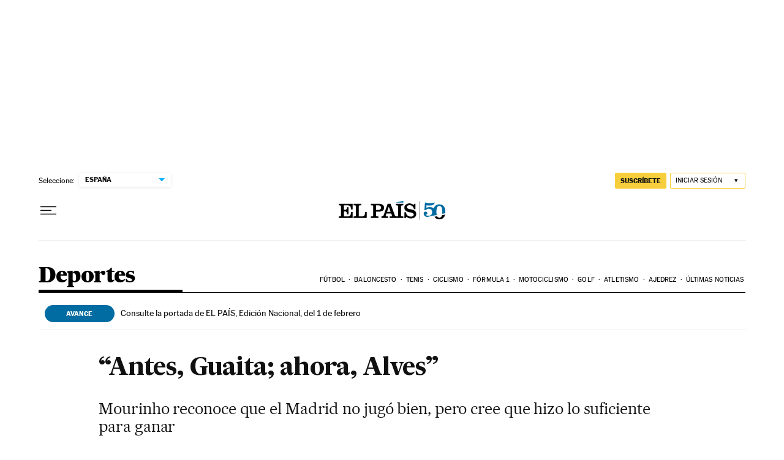

--- FILE ---
content_type: application/javascript; charset=utf-8
request_url: https://fundingchoicesmessages.google.com/f/AGSKWxX2WVOBVBSUTNKDMG-sPUrxlR3D6sOf201U5D1N8Sq0sO6rVMFsSci4HRsulOv1GL2Quzy2J3JkqZ_pdCovWL9hLzfcgQ4OzZ82f0Oys7ZmXor08TOdmZeH-05GaheUgVbWWbWec76g1HRh0uyjUMUSWmAMPgvtMLpBzSgpwNQD-BBc6QIa_ndGrt9q/__adhome_.adv.cdn./adslug_/exitpopunder./doubleclick/iframe.
body_size: -1287
content:
window['5288e5fb-61b3-47a7-9f2a-71992bd6031d'] = true;

--- FILE ---
content_type: application/javascript; charset=utf-8
request_url: https://fundingchoicesmessages.google.com/f/AGSKWxV0KFHiWp_IepxlQkz2-NCMwmW_cpWs_SwqBg18D0vdRQtaJ-xdPgyhrNsrKJ2sx0BH7VDMuQkVMMQOzwTD8xWY6OacH6CAtKklpG2K7VhBdthSsSBTtDOYLfpLqM-vyAGRoF0=?fccs=W251bGwsbnVsbCxudWxsLG51bGwsbnVsbCxudWxsLFsxNzY5OTExMDQwLDM2MTAwMDAwMF0sbnVsbCxudWxsLG51bGwsW251bGwsWzcsNl0sbnVsbCxudWxsLG51bGwsbnVsbCxudWxsLG51bGwsbnVsbCxudWxsLG51bGwsMV0sImh0dHBzOi8vZWxwYWlzLmNvbS9kZXBvcnRlcy8yMDEyLzA4LzE5L2FjdHVhbGlkYWQvMTM0NTQxMTMxOF80MjcyMTUuaHRtbCIsbnVsbCxbWzgsIkZmMFJHSFR1bjhJIl0sWzksImVuLVVTIl0sWzE2LCJbMSwxLDFdIl0sWzE5LCIyIl0sWzE3LCJbMF0iXSxbMjQsIiJdLFsyOSwiZmFsc2UiXV1d
body_size: 108
content:
if (typeof __googlefc.fcKernelManager.run === 'function') {"use strict";this.default_ContributorServingResponseClientJs=this.default_ContributorServingResponseClientJs||{};(function(_){var window=this;
try{
var rp=function(a){this.A=_.t(a)};_.u(rp,_.J);var sp=function(a){this.A=_.t(a)};_.u(sp,_.J);sp.prototype.getWhitelistStatus=function(){return _.F(this,2)};var tp=function(a){this.A=_.t(a)};_.u(tp,_.J);var up=_.ed(tp),vp=function(a,b,c){this.B=a;this.j=_.A(b,rp,1);this.l=_.A(b,_.Qk,3);this.F=_.A(b,sp,4);a=this.B.location.hostname;this.D=_.Fg(this.j,2)&&_.O(this.j,2)!==""?_.O(this.j,2):a;a=new _.Qg(_.Rk(this.l));this.C=new _.eh(_.q.document,this.D,a);this.console=null;this.o=new _.np(this.B,c,a)};
vp.prototype.run=function(){if(_.O(this.j,3)){var a=this.C,b=_.O(this.j,3),c=_.gh(a),d=new _.Wg;b=_.hg(d,1,b);c=_.C(c,1,b);_.kh(a,c)}else _.hh(this.C,"FCNEC");_.pp(this.o,_.A(this.l,_.De,1),this.l.getDefaultConsentRevocationText(),this.l.getDefaultConsentRevocationCloseText(),this.l.getDefaultConsentRevocationAttestationText(),this.D);_.qp(this.o,_.F(this.F,1),this.F.getWhitelistStatus());var e;a=(e=this.B.googlefc)==null?void 0:e.__executeManualDeployment;a!==void 0&&typeof a==="function"&&_.Uo(this.o.G,
"manualDeploymentApi")};var wp=function(){};wp.prototype.run=function(a,b,c){var d;return _.v(function(e){d=up(b);(new vp(a,d,c)).run();return e.return({})})};_.Uk(7,new wp);
}catch(e){_._DumpException(e)}
}).call(this,this.default_ContributorServingResponseClientJs);
// Google Inc.

//# sourceURL=/_/mss/boq-content-ads-contributor/_/js/k=boq-content-ads-contributor.ContributorServingResponseClientJs.en_US.Ff0RGHTun8I.es5.O/d=1/exm=ad_blocking_detection_executable,kernel_loader,loader_js_executable/ed=1/rs=AJlcJMwj_NGSDs7Ec5ZJCmcGmg-e8qljdw/m=cookie_refresh_executable
__googlefc.fcKernelManager.run('\x5b\x5b\x5b7,\x22\x5b\x5bnull,\\\x22elpais.com\\\x22,\\\x22AKsRol8X2BS5xOOzTAu59zEeML-qnJ3uoX0jUdZEUrhBJXit-3yLZG7ZcLKpoJQoLrvLlwHltZaB2WTAUf-2CS-jmRNedNVwIWssJBwxbrQJLfKBPUvA6g8d3dTF3Nw2ziKSHBsrsccpPfITq0ftOCASbpSgYyUSJg\\\\u003d\\\\u003d\\\x22\x5d,null,\x5b\x5bnull,null,null,\\\x22https:\/\/fundingchoicesmessages.google.com\/f\/AGSKWxW3eM_6yPUZNCUcmKYjW8OuPdr6qXcmA2kqiYu2MPdtUr3NlJtqpDK2wruQ8emjV_xrDWeH71SIZwcUNBzAmNmGYfoWG_uEsGl7MQ9PtADVYvKSf_28UeGcYrvR8yXT9EkML1E\\\\u003d\\\x22\x5d,null,null,\x5bnull,null,null,\\\x22https:\/\/fundingchoicesmessages.google.com\/el\/AGSKWxX94XPXZxJUUc91LYCH5UCBRskOQs3NBaIKfpM61NxH1hBuO5vEYEv1ik0NfIkH8KQCuTrJ4T-9DaPLzt56XDIfCCS7l4Sl4hPDEfcLfjcisYgM5nJ7qByPE1nCWL1LvA5NlJI\\\\u003d\\\x22\x5d,null,\x5bnull,\x5b7,6\x5d,null,null,null,null,null,null,null,null,null,1\x5d\x5d,\x5b3,1\x5d\x5d\x22\x5d\x5d,\x5bnull,null,null,\x22https:\/\/fundingchoicesmessages.google.com\/f\/AGSKWxUSx7GTXmP0vRyz24cHfpWe5VL_4zBmD4TIlXMU8uaEygmmuvAftkozadbgkUHRhQ7KxWxxsnBcXYLD_oYOWtQGOvDjX_f9eKx2i6KjJz5xM2WUwGTj3I59tbMo9_zAOrvb9Oo\\u003d\x22\x5d\x5d');}